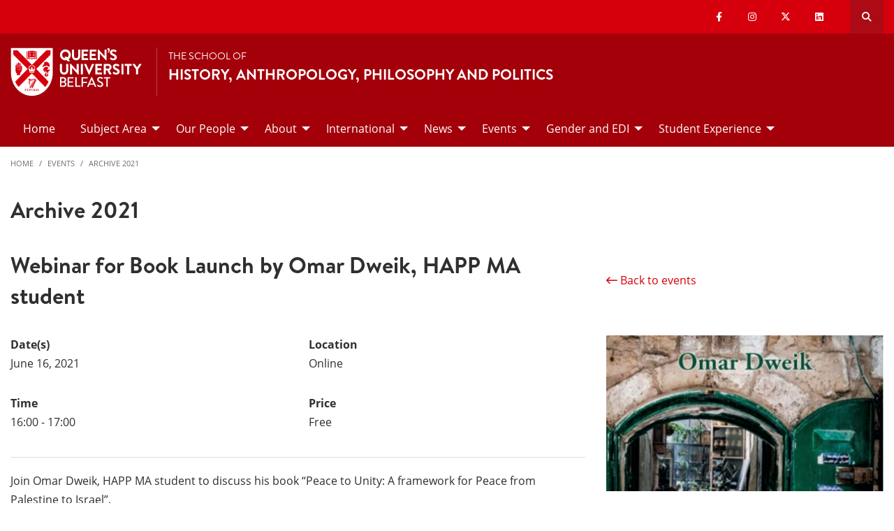

--- FILE ---
content_type: text/html; charset=UTF-8
request_url: https://www.qub.ac.uk/schools/happ/Events/archive-2021/WebinarforBookLaunchbyOmarDweikHAPPMAstudent.html
body_size: 11437
content:
<!doctype html>
<html class="no-js" lang="en">
  <head>     
   	<meta charset="utf-8" />
    <meta name="pageID" content="294721"/> 
    <meta name="page-layout" content="Schools 2019 - Levels"/>
    <meta name="viewport" content="width=device-width, initial-scale=1.0">
        
    



 <!-- Default Values to Fix Server Log Errors -->  
    
        

     
    
    <!-- HEAD START --><!-- HEAD END --> <!-- Head Content --> 

    <!-- Global site tag (gtag.js) - Google Analytics -->
    
<script>
  // Include the following lines to define the gtag() function when
  // calling this code prior to your gtag.js or Tag Manager snippet
  
  window.dataLayer = window.dataLayer || [];
  function gtag(){dataLayer.push(arguments);}

  // Call the default command before gtag.js or Tag Manager runs to
  // adjust how the tags operate when they run. Modify the defaults
  // per your business requirements and prior consent granted/denied, e.g.:
  
  gtag('consent', 'default', {
    'ad_storage': 'denied',
    'ad_user_data': 'denied',
    'ad_personalization': 'denied',
    'analytics_storage': 'denied'
  });
</script>
<script async src='https://www.googletagmanager.com/gtag/js?id=UA-433405-1'></script>
		<script>
			window.dataLayer = window.dataLayer || [];
			function gtag(){dataLayer.push(arguments);}
			gtag('js', new Date());
			gtag('config', 'UA-433405-1');		
		</script>
<script>
		(function(w,d,s,l,i){w[l]=w[l]||[];w[l].push({'gtm.start':
new Date().getTime(),event:'gtm.js'});var f=d.getElementsByTagName(s)[0],
j=d.createElement(s),dl=l!='dataLayer'?'&l='+l:'';j.async=true;j.src=
'https://www.googletagmanager.com/gtm.js?id='+i+dl;f.parentNode.insertBefore(j,f);
})(window,document,'script','dataLayer','GTM-M9BRBF');
</script>
 
		
		<title>Book Launch webinar 16 June 2021 | School of History, Anthropology, Philosophy and Politics | Queen's University Belfast</title> 
    
    
 <!-- Page Title Creation -->
      
    <meta name="description" content="" /><!-- meta description -->      
    <meta name="keywords" content="" /><!-- meta keywords -->         
		<meta name="robots" content=""><!-- navigation object : Meta - robots --> 

    <link href="/schools/media/qub-shield-favicon.ico" rel="shortcut icon" type="image/vnd.microsoft.icon" />
    
    <link rel="apple-touch-icon-precomposed" href="/schools/media/Media,772146,en.png" />
    
		    <!-- Open Graph Tags : Facebook -->
    <meta property="og:locale" content="en_GB" />
    <meta property="og:title" content="" />
    <meta property="og:type" content="article" />
    <meta property="article:published_time" content="Wed, 10 Apr 2019 10:46:11 BST" />
    <meta property="article:modified_time" content="Fri, 9 Jun 2023 07:25:28 BST" />
    <meta property="article:publisher" content="QueensUniversityBelfast" />
    <meta property="og:url" content="http://www.qub.ac.uk/schools/happ/Events/archive-2021/WebinarforBookLaunchbyOmarDweikHAPPMAstudent.html" />    
    <!-- Open Graph Tags : Twitter Card -->
<meta name="twitter:title" content="School Of History, Anthropology, Philosophy And Politics" />
<meta name="twitter:site" content="@HAPPatQUB" />
<meta name="twitter:creator" content="@HAPPatQUB" />	
      
    <link rel="stylesheet" href="/schools/media/schools.css?v=14.0"> <!-- Schools.css /> --> 
    
    <style>

      .has-bg+.has-bg {
        margin-top: inherit;
      }

      .l_two-column img {
        height: auto!important;
      }

      .font-small{
        font-size: 85%;
      }    

      .l_schools .grid-container .primary-nav .menu a:focus{
        background:#fff;
        color: #d6000d;
      }      

      .l_schools .grid-container .priority-nav__wrapper {
        display: inline;
      }    

      footer a {
        /*border-bottom: 1px solid #444;*/
        font-weight: bold;
      }

      footer a:hover {
        text-decoration:none;
        color:#fff;
      }
      footer a.logo, footer .social-list li a {
        border: 0;
      }
      *:focus {
        outline: 2px solid black !important;
      }      


      /*TEMP*/
      .tm-contents-list { border-bottom: none; }
      .tm-contents-list-border { border-bottom: 1px solid #f3f3f3; }
    </style>
    
    
	</head>
  
  <body class="l_schools">
    
    <!-- Google Tag Manager (noscript) -->
    <noscript aria-hidden="true"><iframe title="Google Tag Manager" src="https://www.googletagmanager.com/ns.html?id=GTM-M9BRBF"
    height="0" width="0" style="display:none;visibility:hidden"></iframe></noscript>
    <!-- End Google Tag Manager (noscript) --><!-- Google Tag Manager Code noscript -->
    
    <a id="top"><span class="show-for-sr">Top</span></a>
    
    <!-- EMERGENCY INCLUDE HERE -->	
<!-- Emergency Message: Foundation (893006) - Include Here --> 
    
    <!-- Google Tag Manager (noscript) -->
<noscript><iframe title="Google Tag Manager" src="https://www.googletagmanager.com/ns.html?id=GTM-M9BRBF"
height="0" width="0" style="display:none;visibility:hidden"></iframe></noscript>
<!-- End Google Tag Manager (noscript) -->
<!-- Google Tag Manager Code noscript -->  
    
    <div class="off-canvas-content" data-off-canvas-content>
      
      <div class="schools-header">
        <header>
            <a id="skip-nav" class="show-on-focus text-white" href="#maincontent">Skip to Content</a>

            

           <div id="search__dropdown" class="search__dropdown grid-container" data-toggler=".is-active" aria-expanded="true" role="search">
			<div class="grid-container">
                <div class="grid-x align-right">
                    <div class="large-12 cell">

                      <form id="seek2" name="seek2" action="https://www.qub.ac.uk/search/" method="get">
                        <div class="input-group">
                          <input class="input-group-field" type="search" placeholder="Search for..." id="q" name="query" tabindex="-1" autocomplete="off" required>
                          <div class="input-group-button">
                            <button class="button"><span class="fas fa-search"></span><span class="show-for-sr">SEARCH</span></button>
                          </div>
                        </div>
                      </form>
                    </div>
                </div>
			</div>
           </div>
<div class="top-nav">
        <div class="grid-container">
            <div class="grid-x">
                <div class="large-12 cell">

                    <div class="float-left">
                      <div class="hide-for-large">
                                                    <a href="//www.qub.ac.uk/"><img src="/schools/media/Media,767339,en.svg" alt="LOGO(small) - Queen's University Belfast" /></a>
                      </div>
                  	</div>

            <div class="float-right">
              
			  <ul class="show-for-xlarge social-links"><li class='show-for-large'><a href='https://en-gb.facebook.com/HAPPatQUB/'><span class='fab fa-facebook-f' ></span><span class='show-for-sr'>Our facebook</span></a></li><li class='show-for-large'><a href='https://www.instagram.com/qubelfast/?hl=en'><span class='fab fa-instagram' ></span><span class='show-for-sr'>Our instagram</span></a></li><li class='show-for-large'><a href='https://twitter.com/happatqub?lang=en'><span class='fab fa-x-twitter' ></span><span class='show-for-sr'>Our x-twitter</span></a></li><li class='show-for-large'><a href='https://www.linkedin.com/in/qub-happ-561477233/'><span class='fab fa-linkedin' ></span><span class='show-for-sr'>Our linkedin</span></a></li></ul>   
                 
              <button class="link hide-for-large" data-toggle="offCanvas"><span class="fas fa-bars"></span> <span class="show-for-sr">SEARCH</span></button> 
              <button class="link search" id="toggle-main-search-drawer" data-toggle="search__dropdown"><span class="fas fa-search"></span> <span class="show-for-sr">Open search drawer</span></button>
                                    

            </div>
            
            </div>
        </div>
    </div>
</div>

<a id="d.en.870494"></a>

<div id="title-bar" class="padding-vertical-1">
    <div class="grid-container ">
        <div class="grid-x"> <!-- <div class="grid-x align-middle"> -->

             <div class="cell large-shrink medium-6 small-6 title-bar__logo divider show-for-large">
                      <a href="https://www.qub.ac.uk">                        
                        <img src="/schools/media/Media,767339,en.svg" alt="LOGO(large) - Queen's University Belfast" />  
                      	<!---->
                      </a>
             </div>
                        
             <div class="cell large-auto small-12 medium-12 title-bar__header--cell">
                            
                        
<a href='/schools/happ/'><p>The School of</p><h1 class="h4 text-uppercase">History, Anthropology, Philosophy And Politics</h1></a>
                                                
                        </div>  

        </div>
    </div>
</div>
 <!-- Header Content -->
            <!-- Top Nav and off canvas nav code -->
          
<!-- Priority Navigation -->
        <div class="primary-nav-container" aria-labelledby="primary-nav1">
            <div class="grid-container">
                <div class="grid-x grid-padding-x">
                    <div class="cell">

                            <nav class="nav" aria-label="primary navigation" id="primary-nav1">


                                <div class="primary-nav large-12 show-for-large cell priority-wrap">
                                    <ul class="dropdown menu" data-dropdown-menu data-hover-delay="0" data-closing-time="0">
										<li><a href="/schools/happ/">Home</a></li><li><a href="/schools/happ/subject-area/">Subject Area</a>
<ul class="multilevel-linkul-0 menu">
<li><a href="/schools/happ/subject-area/history/">History</a></li>
<li><a href="/schools/happ/subject-area/anthropology/">Anthropology</a></li>
<li><a href="/schools/happ/subject-area/philosophy/">Philosophy</a></li>
<li><a href="/schools/happ/subject-area/politics/">Politics and International Relations</a></li>

</ul>

</li><li><a href="/schools/happ/our-people/">Our People</a>
<ul class="multilevel-linkul-0 menu">
<li><a href="/schools/happ/our-people/professional-services-staff/">Professional Services Staff</a></li>
<li><a href="/schools/happ/subject-area/history/people/">History Staff</a></li>
<li><a href="/schools/happ/subject-area/anthropology/people/">Anthropology Staff</a></li>
<li><a href="/schools/happ/subject-area/philosophy/people/">Philosophy Staff</a></li>
<li><a href="/schools/happ/subject-area/politics/people/">Politics and International Relations Staff</a></li>
<li><a href="/schools/happ/our-people/fellows-postdoctoral-researchers-and-visiting-fellows/">Fellows, Postdoctoral Researchers and Visiting Fellows</a></li>

</ul>

</li><li><a href="/schools/happ/about/">About</a>
<ul class="multilevel-linkul-0 menu">
<li><a href="/schools/happ/about/location/">Location</a></li>
<li><a href="/schools/happ/about/facilities/">Facilities</a></li>

</ul>

</li><li><a href="/schools/happ/international/">International</a>
<ul class="multilevel-linkul-0 menu">
<li><a href="https://www.qub.ac.uk/about/Leadership-and-structure/Faculties-and-Schools/Arts-Humanities-and-Social-Sciences/AHSSGlobalFellows/">AHSS Global Fellows</a></li>

</ul>

</li><li><a href="/schools/happ/news/">News</a>
<ul class="multilevel-linkul-0 menu">
<li><a href="/schools/happ/news/archive-2023/">Archive 2023</a></li>
<li><a href="/schools/happ/news/archive-2022/">Archive 2022</a></li>
<li><a href="/schools/happ/news/archive-2021/">Archive 2021</a></li>

</ul>

</li><li><a href="/schools/happ/Events/">Events</a>
<ul class="multilevel-linkul-0 menu">
<li><a href="/schools/happ/Events/annual-lectures/">Annual Lectures</a></li>
<li><a href="/schools/happ/Events/africa-research-forum/">Africa Research Forum</a></li>
<li><a href="/schools/happ/Events/religious-studies-research-forum/">Religious Studies Research Forum </a></li>

</ul>

</li><li><a href="/schools/happ/gender-and-edi/">Gender and EDI</a>
<ul class="multilevel-linkul-0 menu">
<li><a href="/schools/happ/gender-and-edi/events-news-archive/">Events and News Archive</a></li>
<li><a href="/schools/happ/gender-and-edi/upcoming-events/">Upcoming Events</a></li>

</ul>

</li><li><a href="/schools/happ/student-experience/">Student Experience</a>
<ul class="multilevel-linkul-0 menu">
<li><a href="/schools/happ/student-experience/scholarships-funding/">Scholarships and Funding</a></li>
<li><a href="/schools/happ/student-experience/phd-HAPP/">PhD </a></li>
<li><a href="/schools/happ/student-experience/ma-experience/">MA Experience</a></li>
<li><a href="/schools/happ/student-experience/undergraduate-opportunities/">Undergraduate Opportunities</a></li>
<li><a href="/schools/happ/student-experience/gb-student-happ/">GB Student Life</a></li>
<li><a href="/schools/happ/student-experience/international-student-experience/">International Student Experience</a></li>
<li><a href="/schools/happ/student-experience/happ-alumni/">HAPP Alumni</a></li>

</ul>

</li>                                    </ul>
                                </div>
                             </nav>

                    </div>
                </div>
            </div>
        </div>

<!-- Off Canvas Navigation -->
<div class="primary-nav-container hide-for-large">

    <div class="grid-container">
        <div class="grid-x grid-padding-x">
            <div class="cell">

                <div class="off-canvas in-canvas-for-large position-right" id="offCanvas" data-off-canvas>

                    <div class="primary-nav">
						<ul class="vertical large-horizontal menu" data-responsive-menu="drilldown large-dropdown">
							<li><a href="/schools/happ/">Home</a></li><li><a href="/schools/happ/subject-area/">Subject Area</a>
<ul class="multilevel-linkul-0 menu">
<li><a href="/schools/happ/subject-area/history/">History</a></li>
<li><a href="/schools/happ/subject-area/anthropology/">Anthropology</a></li>
<li><a href="/schools/happ/subject-area/philosophy/">Philosophy</a></li>
<li><a href="/schools/happ/subject-area/politics/">Politics and International Relations</a></li>

</ul>

</li><li><a href="/schools/happ/our-people/">Our People</a>
<ul class="multilevel-linkul-0 menu">
<li><a href="/schools/happ/our-people/professional-services-staff/">Professional Services Staff</a></li>
<li><a href="/schools/happ/subject-area/history/people/">History Staff</a></li>
<li><a href="/schools/happ/subject-area/anthropology/people/">Anthropology Staff</a></li>
<li><a href="/schools/happ/subject-area/philosophy/people/">Philosophy Staff</a></li>
<li><a href="/schools/happ/subject-area/politics/people/">Politics and International Relations Staff</a></li>
<li><a href="/schools/happ/our-people/fellows-postdoctoral-researchers-and-visiting-fellows/">Fellows, Postdoctoral Researchers and Visiting Fellows</a></li>

</ul>

</li><li><a href="/schools/happ/about/">About</a>
<ul class="multilevel-linkul-0 menu">
<li><a href="/schools/happ/about/location/">Location</a></li>
<li><a href="/schools/happ/about/facilities/">Facilities</a></li>

</ul>

</li><li><a href="/schools/happ/international/">International</a>
<ul class="multilevel-linkul-0 menu">
<li><a href="https://www.qub.ac.uk/about/Leadership-and-structure/Faculties-and-Schools/Arts-Humanities-and-Social-Sciences/AHSSGlobalFellows/">AHSS Global Fellows</a></li>

</ul>

</li><li><a href="/schools/happ/news/">News</a>
<ul class="multilevel-linkul-0 menu">
<li><a href="/schools/happ/news/archive-2023/">Archive 2023</a></li>
<li><a href="/schools/happ/news/archive-2022/">Archive 2022</a></li>
<li><a href="/schools/happ/news/archive-2021/">Archive 2021</a></li>

</ul>

</li><li><a href="/schools/happ/Events/">Events</a>
<ul class="multilevel-linkul-0 menu">
<li><a href="/schools/happ/Events/annual-lectures/">Annual Lectures</a></li>
<li><a href="/schools/happ/Events/africa-research-forum/">Africa Research Forum</a></li>
<li><a href="/schools/happ/Events/religious-studies-research-forum/">Religious Studies Research Forum </a></li>

</ul>

</li><li><a href="/schools/happ/gender-and-edi/">Gender and EDI</a>
<ul class="multilevel-linkul-0 menu">
<li><a href="/schools/happ/gender-and-edi/events-news-archive/">Events and News Archive</a></li>
<li><a href="/schools/happ/gender-and-edi/upcoming-events/">Upcoming Events</a></li>

</ul>

</li><li><a href="/schools/happ/student-experience/">Student Experience</a>
<ul class="multilevel-linkul-0 menu">
<li><a href="/schools/happ/student-experience/scholarships-funding/">Scholarships and Funding</a></li>
<li><a href="/schools/happ/student-experience/phd-HAPP/">PhD </a></li>
<li><a href="/schools/happ/student-experience/ma-experience/">MA Experience</a></li>
<li><a href="/schools/happ/student-experience/undergraduate-opportunities/">Undergraduate Opportunities</a></li>
<li><a href="/schools/happ/student-experience/gb-student-happ/">GB Student Life</a></li>
<li><a href="/schools/happ/student-experience/international-student-experience/">International Student Experience</a></li>
<li><a href="/schools/happ/student-experience/happ-alumni/">HAPP Alumni</a></li>

</ul>

</li>						</ul>
                    </div>

                    <button class="close-button" aria-label="Close menu" type="button" data-close>
                      <span aria-hidden="true">&times;</span>
                    </button>

                    <div class="hide-for-large">
                                            
                      <ul class="social-media"><li class=''><a href='https://en-gb.facebook.com/HAPPatQUB/'><span class='fab fa-facebook-f' ></span><span class='show-for-sr'>Our facebook</span></a></li><li class=''><a href='https://www.instagram.com/qubelfast/?hl=en'><span class='fab fa-instagram' ></span><span class='show-for-sr'>Our instagram</span></a></li><li class=''><a href='https://twitter.com/happatqub?lang=en'><span class='fab fa-x-twitter' ></span><span class='show-for-sr'>Our x-twitter</span></a></li><li class=''><a href='https://www.linkedin.com/in/qub-happ-561477233/'><span class='fab fa-linkedin' ></span><span class='show-for-sr'>Our linkedin</span></a></li></ul>                      
                    </div>

                </div>
            </div>

        </div>

    </div>

</div>

          
          <!---End Top Nav and off canvas nav code -->
          
           <!--Start Secondary Nav Mobile-->
            <div class="hide-for-large">
                <div class="title-bar margin-0" data-toggler="secondary-nav-mobile mobile-menu-arrow" data-responsive-toggle="secondary-nav-mobile" data-hide-for="large" style="cursor: pointer;">
                    <div data-toggle="secondary-nav-mobile" style="width: 100%;">
                        <div class="title-bar-title">In This Section<div class="mobile-menu-arrow"></div>
                    </div>
                  </div>
                </div>
              <nav id="secondary-nav-mobile" class="bg-white">
                <ul class="vertical menu">
<li class="fit"><a href="/schools/happ/Events/annual-lectures/">Annual Lectures</a></li><li class="fit"><a href="/schools/happ/Events/africa-research-forum/">Africa Research Forum</a></li><li class="fit"><a href="/schools/happ/Events/religious-studies-research-forum/">Religious Studies Research Forum </a></li>                </ul>
                <hr class="margin-0">
              </nav>
          </div><!--Close Secondary Nav Mobile-->
          
          
          
        </header>
			</div>               
				
      <div class="pre-content">
      	
 			</div>
      
      
      <div class="grid-container">
        <div class="grid-x grid-margin-x grid-padding-y">
          <div class="cell">
            <!-- Breadcrumb START -->
            <nav aria-label="Breadcrumb">
                      
              <ul class="breadcrumbs display-block">
                <li><a href="/schools/happ/">Home</a></li>
                <li class="hide"><a href="/schools/happ/">School of History, Anthropology, Philosophy and Politics</a></li><li><a href="/schools/happ/Events/">Events</a></li><li><a href="/schools/happ/Events/archive-2021/">Archive 2021</a>
                </li>
              </ul>
                      
                      
            </nav>
            <!-- Breadcrumb END --> 
          </div>
        </div>
      </div>        
     
     
		<!--php echo( $mainContentHTMLStart ); -->
<div class='grid-container large-margin-vertical-1'>
			<div class='grid-x grid-margin-x'>
				<div class='xlarge-9 large-8 cell' id='l-schools-left-col'>
          
          
          <main class="l_two-column" id="maincontent">            
					
            <h1 class="main-title" aria-level="1" >Archive 2021</h1><!--Link Text: -->

<style>
  
/*hide page title and breadcrumb
.l_core .main-title, .l_core  .sticky-container {
    display: none;
}*/
  
  /*hide "event listings" link in breadcrumb*/
  .l_core .breadcrumbs li:last-child {
      display:none;
  }   
  
  /*SCHOOLS - hide right column*/
  .l_schools #l-schools-left-col {
    width: calc(100% - 1.875rem);
  }

  .l_schools .right-column {
      display: none;
  }  
  
  /*MAPS*/
  .event-map iframe {
    /*height: 300px;*/
    border: 0;
    width: 100%;
  }
  
  .event-map:before {
    padding-top: 0;
  }
    
  
  table tbody a:hover {
      text-decoration: none;
	}
  
   
</style>

<!-- CT - Event Listing - Content Layout: 540164 - text/fulltext - cid-1098763 -->
<!-- CNAME/CID:  Book Launch webinar 16 June 2021/1098763 -->
<div class="wrapper margin-top-1 margin-bottom-2">
        <div class="grid-container events-container">
            <div class="grid-x grid-margin-x">
             
              
              <div class="large-12 cell margin-bottom-1">
                <div class="grid-x grid-margin-x grid-padding-y align-middle">
                  <div class="xlarge-8 cell small-order-2 xlarge-order-1">
                    <h1 class="margin-0">Webinar for Book Launch by Omar Dweik, HAPP MA student</h1>
                  </div>
                  <div class="xlarge-4 cell small-order-1 xlarge-order-2">
                    <div class="xxlarge-padding-left-1">
                      <a class="back-link" href="./"><span class="far fa-long-arrow-left text-primary" aria-hidden="true"></span> Back to events</a>
                    </div>
                  </div>
                </div>
              </div>
              
    
                <div class="xlarge-8 cell" id="content">
    
                    <div class="grid-x grid-margin-x">
    
                        <!-- DESCRIPTION & IMAGE -->
                        <div class="small-12 cell small-order-2 xlarge-order-1">
                          	
                          
                          
                                                    
                          
                            
                          	
                            <img src='/schools/media/Media1098760smxx-800x450.jpg' 
                                alt='Webinar Book Launch 16 June 2021'
                                width='960' 
                                height='540' 
                                class='width-100 hide-for-xlarge margin-bottom-1' 
                                loading='lazy' />   
                        </div>
    
                        <!-- EVENT DETAILS & BOOKING -->
                        <div class="small-12 cell small-order-1 xlarge-order-2">
                            <div class="grid-x grid-margin-x small-up-1 medium-up-2">
    
                                <div class="cell medium-margin-bottom-1">
                                    <dl class="mb-10 medium-margin-bottom-0">
                                        <div class="grid-x grid-margin-x">
                                            <div class="small-1 medium-12 cell">
                                                <dt>
                                                    <span class="show-for-medium">Date(s)</span>
                                                    <span class="hide-for-medium far fa-calendar-alt"></span>
                                                </dt>
                                            </div>
                                            <div class="small-11 medium-12 cell">
                                                <dd class="margin-bottom-0">
                                                   June 16, 2021                                                </dd>
                                            </div>
                                        </div>
                                    </dl>
                                </div>
        
                              
                              
    
                                <div class="cell medium-margin-bottom-1">
                                    <dl class="mb-10 medium-margin-bottom-0">
                                        <div class="grid-x grid-margin-x">
                                            <div class="small-1 medium-12 cell">
                                                <dt>
                                                    <span class="show-for-medium">Location</span>
                                                    <span class="hide-for-medium far fa-map-marker-alt"></span>
                                                </dt>
                                            </div>
                                            <div class="small-11 medium-12 cell">
                                                <dd class="margin-bottom-0">
                                                    <address class="margin-0" style="max-width: 350px;">
                                                        Online
                                                    </address>
                                                </dd>
                                            </div>
                                        </div>
                                    </dl>
                                </div>
    
                                <div class="cell">
                                    <dl class="mb-10 medium-margin-bottom-0">
                                        <div class="grid-x grid-margin-x">
                                            <div class="small-1 medium-12 cell">
                                                <dt>
                                                    <span class="show-for-medium">Time</span>
                                                    <span class="hide-for-medium far fa-clock"></span>
                                                </dt>
                                            </div>
                                            <div class="small-11 medium-12 cell">
        										<dd class="margin-bottom-0">16:00 - 17:00</dd>
                                            </div>
                                        </div>
                                    </dl>
                                </div>
                              
                              
                              
                              <div class='cell'>
                                    <dl>
                                        <div class='grid-x grid-margin-x'>
                                            <div class='small-1 medium-12 cell'>
                                                <dt>
                                                    <span class='show-for-medium'>Price</span>
                                                    <span class='hide-for-medium far fa-pound-sign'></span>
                                                </dt>
                                            </div>
                                            <div class='small-11 medium-12 cell'>
                                                <dd class='margin-bottom-0'>
                                                    Free
                                                </dd>
                                            </div>
                                        </div>
                                    </dl>
                                </div>
    
                                
    
                            </div>
                          
                          
                          
                                                    
                          
                          	                           
                              
                        </div>
    
                    </div>
    
                    <div class="show-for-xlarge">
                        <hr />
                    </div>
                  
                                      
                    
    
                    <div class="wysiwyg">
                        <p>Join Omar Dweik, HAPP MA student to discuss his book “<span style="font-style: inherit; font-weight: inherit;">Peace to Unity: A framework for Peace from Palestine to Israel”.</span></p>
<p>The events of recent weeks have highlighted the importance for peace between Palestine and Israel. The dominant peace proposition, the two-state solution, has not yielded results and entrenched animosity. Additionally, in an era marked by interconnectedness and the erosion of borders and traditional state models, it seems like a step backwards to follow the two-state narrative. For that reason, in this webinar, I will share my ideas on a confederate structure for Israel and Palestine The idea works with, rather than against the situation on the ground and is to my mind realistic and manageable. Having taken inspiration from the Belfast agreements (and other international documents), Queen’s University Belfast students and staff are well situated to drive new, fresh and impactful ideas to resolve the decades-old conflict.&nbsp;&nbsp;</p>
<p>Wednesday 16 June, 4-5pm, MS Teams</p>
<p><span style="font-style: inherit; font-weight: inherit;">Link to register your interest&nbsp;</span><a href="https://eur02.safelinks.protection.outlook.com/?url=https%3A%2F%2Fforms.office.com%2FPages%2FResponsePage.aspx%3Fid%3D6ner6qW040mh6NbdI6HyhiONjh20sfJHrUdOcSFQB-xUNTBWOVhUQk1UNzJFVjQ2UzhHOEQxVjRBTi4u&amp;data=04%7C01%7Clorna.oconnor%40qub.ac.uk%7Cff9336af7d3a48717f6808d92a564fbd%7Ceaab77eab4a549e3a1e8d6dd23a1f286%7C0%7C0%7C637587372455928963%7CUnknown%7CTWFpbGZsb3d8eyJWIjoiMC4wLjAwMDAiLCJQIjoiV2luMzIiLCJBTiI6Ik1haWwiLCJXVCI6Mn0%3D%7C1000&amp;sdata=2geYbzhLgoAIeExgWjFbP3K3v1Y%2BbveQ1qKCkLNU3M0%3D&amp;reserved=0" data-auth="Verified" data-linkindex="3">Peace to Unity webinar</a></p>
<p><img src="/schools/media/Media1098795smxx.png" alt="Omar Dweik Book Cover" style="width:290px; height:414px;" /></p>      
                    </div>
                     
                  
                    


    
    
                    <div class="grid-x grid-margin-x grid-margin-y margin-bottom-1">
                                            
                           <div class="small-6 small-order-2 medium-order-1 cell">
                                <dl>
                                    <dt>Event type</dt>                                                                         
                                  	<dd class="margin-bottom-0"><a class="underline" href="/events/whats-on/?type=Lecture+%2F+Talk+%2F+Discussion"/>Lecture / Talk / Discussion</a></dd>                                </dl>
                            </div>	
                      
                      
                           <div class="medium-6 small-order-1 medium-order-2 cell">
                                <dl>
                                    <dt>Department</dt>                                                                          
                                  	<dd class="margin-bottom-0">School of History, Anthropology, Philosophy and Politics</dd>                                </dl>
                            </div>	       
                      
                        
 	<div class="small-6 small-order-3 cell">
		<dl>
        <dt>Audience</dt><dd class="margin-bottom-0"><a class="underline" href="/events/whats-on/?audience=All" aria-label="Audience: All">All</a></dd></dl>
                      </div>  
                   
                      
                        <div class="small-6 cell small-order-6">
                          <dl>
                            <dt class="mb-5">Add to calendar</dt>
                            <dd class="margin-0">
                              <ul class="menu simple">
                                <li><a href="http://www.google.com/calendar/event?action=TEMPLATE&dates=20210616T160000%2F20210616T170000&text=Webinar for Book Launch by Omar Dweik, HAPP MA student&location=Online" title="Save to Google Calendar" target="_blank"><span class="fab fa-google"></span></a></li>                                
                                
                                <li><a href="https://outlook.office.com/calendar/0/action/compose?allday=false&enddt=2021-06-16T17%3A00%3A00&location=Online&path=%2Fcalendar%2Faction%2Fcompose&rru=addevent&startdt=2021-06-16T16%3A00%3A00&subject=Webinar for Book Launch by Omar Dweik, HAPP MA student" title="Save to Outlook Calendar" target="_blank"><span class="fa-brands fa-microsoft"></span></a></li>

                                
                              </ul>
                            </dd>
                          </dl>
                        </div>
                      
                                            
                      
                      
                                            
                      
                    </div>
                  
                  
                  	                    
                    <table>
                        <caption>Event Organiser Details</caption>
                      
                        
                      
                        
                      
                      
                      	   
                      
                      
                        
                        <tr>
                            <td><strong>Website</strong></td>
                            <td><a href='https://www.qub.ac.uk/schools/happ/' class='underline'>https://www.qub.ac.uk/schools/happ/</a></td>
                        </tr> 
                      
                    </table>
                  
                                      
    
    
                    <div class="cell margin-top-1">
                        <a id="share-button" class="share-button" data-toggle="share-1"><span class="far fa-share-alt margin-0"></span><span class="text-black">Share</span></a>
                        <div class="dropdown-pane share-dropdown" id="share-1" data-dropdown data-auto-focus="true" data-close-on-click="true">
                            <ul>
                                <li><a href="javascript:window.open('http://www.facebook.com/sharer/sharer.php?u=https://www.qub.ac.uk/schools/happ/Events/archive-2021/WebinarforBookLaunchbyOmarDweikHAPPMAstudent.html&t=Webinar for Book Launch by Omar Dweik, HAPP MA student', 'facebook_share', 'height=320, width=640, toolbar=no, menubar=no, scrollbars=no, resizable=no, location=no, directories=no, status=no');void(0);" class="facebook">Facebook</a></li>
                  <li><a href="javascript:window.open('https://twitter.com/intent/tweet?text=Webinar for Book Launch by Omar Dweik, HAPP MA student&url=https://www.qub.ac.uk/schools/happ/Events/archive-2021/WebinarforBookLaunchbyOmarDweikHAPPMAstudent.html', 'twitter_share', 'height=320, width=640, toolbar=no, menubar=no, scrollbars=no, resizable=no, location=no, directories=no, status=no');void(0);" class="twitter">Twitter</a></li>
                  <li><a href="javascript:window.open('https://www.linkedin.com/shareArticle?mini=true&url=https://www.qub.ac.uk/schools/happ/Events/archive-2021/WebinarforBookLaunchbyOmarDweikHAPPMAstudent.html&title=Webinar for Book Launch by Omar Dweik, HAPP MA student','linkedin_share', 'height=320, width=640, toolbar=no, menubar=no, scrollbars=no, resizable=no, location=no, directories=no, status=no');" class="linkedin">LinkedIn</a></li>
                              <li><a href="https://service.weibo.com/share/share.php?url=http://www.qub.ac.uk/schools/happ/Events/archive-2021/WebinarforBookLaunchbyOmarDweikHAPPMAstudent.html&appkey=&title=Webinar for Book Launch by Omar Dweik, HAPP MA student&pic=&ralateUid=&language=zh_cn','weibo_share', 'height=320, width=640, toolbar=no, menubar=no, scrollbars=no, resizable=no, location=no, directories=no, status=no');" class="weibo">Weibo</a></li> 
                  <li><a href="mailto:?subject=Webinar for Book Launch by Omar Dweik, HAPP MA student - Shared from Queen's University Belfast&body=https://www.qub.ac.uk/schools/happ/Events/archive-2021/WebinarforBookLaunchbyOmarDweikHAPPMAstudent.html" class="email">Email</a></li>
                            </ul>
                        </div>
                    </div>
    
                </div>
              
              
                <!-- SIDEBAR -->
                <div class="xlarge-4 cell show-for-xlarge">
                                                      
                  
                    <div class="xxlarge-padding-left-1">
                      
                      	
                        <img src='/schools/media/Media1098760smxx-800x450.jpg' 
                            alt='Webinar Book Launch 16 June 2021'
                            width='960' 
                            height='540' 
                            class='width-100 margin-bottom-1' 
                            loading='lazy' /> 
                        
                        <div class="grid-x grid-margin-x small-up-1 medium-up-2 xlarge-up-1">
                            <div class="cell" style="margin-bottom: 20px;">
                              	
                                                      
                               
						                                
                              
                            </div>
                        </div>
                    </div>
                </div>
    
                
              

              
            </div>
              
    
    
        </div>
    </div>

        
<script type="application/ld+json">
{
  "@context": "http://schema.org",
  "@type": "Event",
  "location": {
    "@type": "Place",
    "name": "Online",
    "address": {
      "@type": "PostalAddress",
      "addressCountry": "UK"
    }
  },  
  "organizer": {
    "@type": "Person",
    "name": "",
    "url": "https://www.qub.ac.uk/schools/happ/"
  },
  "additionalType": "Lecture / Talk / Discussion",
  "eventStatus": "",
  "name": "Book Launch webinar 16 June 2021",
  "startDate": "Wed, 16 Jun 2021 16:00:00 BST",
  "endDate": "Wed, 16 Jun 2021 17:00:00 BST",
  "image": "/schools/media/Media1098760smxx.jpg",
  "description": "Join Omar Dweik, HAPP MA student to discuss his book &ldquo;Peace to Unity: A framework for Peace from Palestine to Israel&rdquo;.
The events of recent weeks have highlighted the importance for peace between Palestine and Israel. The dominant peace proposition, the two-state solution, has not yielded results and entrenched animosity. Additionally, in an era marked by interconnectedness and the erosion of borders and traditional state models, it seems like a step backwards to follow the two-state narrative. For that reason, in this webinar, I will share my ideas on a confederate structure for Israel and Palestine The idea works with, rather than against the situation on the ground and is to my mind realistic and manageable. Having taken inspiration from the Belfast agreements (and other international documents), Queen&rsquo;s University Belfast students and staff are well situated to drive new, fresh and impactful ideas to resolve the decades-old conflict.&nbsp;&nbsp;
Wednesday 16 June, 4-5pm, MS Teams
Link to register your interest&nbsp;Peace to Unity webinar
",
  "offers": {
    "@type": "Offer",
    "price": "Free",
    "priceCurrency": "GBP",
    "url": ""
  },
  "audience": {
    "audienceType": "All"
  }
}
</script></main>
	</div>

				<!--<div class='xxlarge-3 xlarge-4 cell small-order-1 medium-order-1 right-column'>-->
				<div class='xlarge-3 large-4 cell margin-bottom-2 right-column'>
					
       <!--t4 type="media" id="872610" right nav/--> 
          
        <!--Begin Right Col Navigation Logic --> 
                    
        <!--End Right ColNnavigation Logic -->  
         
          
<div class="contextual-navigation large-margin-bottom-2 show-for-large" aria-label="Secondary"> 
  
 

  
  <div class="contextual-nav hide-for-small"> 

<h6 class="tm_panel padding-top-1 padding-right-1 show-for-large">Events</h6><nav id="secondary-nav" aria-label="Secondary"><ul class="vertical menu"><li><span class="hide-for-large font-bold"><a href="/schools/happ/Events/">Events</a></span></li><li class="fit"><a href="/schools/happ/Events/annual-lectures/">Annual Lectures</a></li><li class="fit"><a href="/schools/happ/Events/africa-research-forum/">Africa Research Forum</a></li><li class="fit"><a href="/schools/happ/Events/religious-studies-research-forum/">Religious Studies Research Forum </a></li></ul></div>     
    

  </div> <!--close contextual-nav-->
  
</nav> <!--close contextual-navigation-->

        


        
        
        </div>
		</div>
				</div> <!--Right Col End-->
</div>
</div>
				<div class="post-content">
        	
				</div>

        <footer id="footer">
            
<!-- FOOTER --> <!-- text/html -->
<div id="footer__qub-logo">
    <div class="padding-vertical-2 large-padding-vertical-3 ">

        <div class="grid-container">
            <div class="grid-x grid-margin-x">

                <div class="large-12 margin-bottom-2 large-margin-bottom-3 cell">
                    <a href="/" class="logo">
                        <img src="/schools/media/Media977028smxx.svg" alt="QUB Logo" />
                    </a>
                </div>

                <div class="xlarge-6 cell margin-bottom-2 footer-list">
                
                	<div class="large-12 cell">
                        <h5 class="text-uppercase text-white">Contact Us</h5>
                    </div>
                
                    <div class="grid-x grid-margin-x">

                        <div class="medium-6 cell">
                            <div class='large-3 medium-6 cell footer-list'><h4>Contact Us</h4>
<p>School Of History, Anthropology, <br>Philosophy and Politics<br>25 University Square<br>Belfast BT7 1NN<br><br><br></p>
<p><a href="https://maps.google.com/maps?ll=54.585247,-5.93317&amp;z=17&amp;t=m&amp;hl=en-GB&amp;gl=GB&amp;mapclient=embed&amp;daddr=25%20University%20Square%20Belfast@54.585247,-5.9331702"><strong>GET DIRECTIONS</strong></a></p></div>                        </div>    
                        <div class="medium-6 cell footer-list">                        
                            <div class='large-3 medium-6 cell footer-list'><div class="h4">&nbsp;</div>
<p><strong>Contact<br></strong>+44(0)28&nbsp;9097 5028<br><a href="mailto:happ@qub.ac.uk">happ@qub.ac.uk</a></p></div>                        </div>

                     </div>
                </div>   

                <div class="xlarge-6 cell margin-bottom-2">
                    <div class="grid-x grid-margin-x">

                        <div class="medium-6 cell footer-list">    
                            <div class='large-3 medium-6 cell footer-list'><h4>Quick Links</h4>
<ul class="no-bullet">
<li><a href="/schools/happ/subject-area/history/">History</a></li>
<li><a href="/schools/happ/subject-area/anthropology/">Anthropology</a></li>
<li><a href="/schools/happ/subject-area/philosophy/">Philosophy</a></li>
<li><a href="/schools/happ/subject-area/politics/">Politics and International Studies</a></li>
</ul></div>                        </div>    
                        <div class="medium-6 cell">        
                            <div class='large-3 medium-6 cell footer-list'><h4>Social Media</h4><ul class='social-list'><li><a href='https://en-gb.facebook.com/HAPPatQUB/' aria-label='Social Media Link 1'><span class='fab fa-facebook-f' ></span></a></li><li><a href='https://www.instagram.com/qubelfast/?hl=en' aria-label='Social Media Link 2'><span class='fab fa-instagram' ></span></a></li><li><a href='https://twitter.com/happatqub?lang=en' aria-label='Social Media Link 3'><span class='fab fa-x-twitter' ></span></a></li><li><a href='https://www.linkedin.com/in/qub-happ-561477233/' aria-label='Social Media Link 4'><span class='fab fa-linkedin' ></span></a></li></ul></div>                        </div>

                    </div>
                </div> 

            </div>
        </div>
        
    </div>
</div>

 <!-- Footer Content -->
        </footer>

        <div id="footer__copyright">
          <div class="grid-container padding-vertical-1">
            <div class="grid-x align-middle padding-top-1">
              <div class="medium-3 cell show-for-large margin-bottom-1">				
                <span>© Queen's University Belfast 2024</span>            
              </div>
              <div class="medium-9 cell show-for-large">
                <div class="grid-x align-right text-right">
                  <ul class="no-bullet legal-info">
                    <li><a href="https://www.qub.ac.uk/about/website/privacy-and-cookies/">Privacy and cookies</a></li>
<li><a href="https://www.qub.ac.uk/about/website/accessibility-statement/">Website accessibility</a></li>
<li><a href="https://www.qub.ac.uk/about/Leadership-and-structure/information-compliance-unit/foi">Freedom of information </a></li>
<li><a href="https://www.qub.ac.uk/home/modern-slavery-statement/
">Modern slavery statement</a></li>
<li><a href="https://www.qub.ac.uk/directorates/HumanResources/diversity-and-inclusion/">Equality, Diversity and Inclusion</a></li>
<li><a href="https://www.qub.ac.uk/about/Leadership-and-structure/policies/">University Policies and Procedures</a></li>

                  </ul>
                </div>
              </div>
              <div class="medium-12 cell hide-for-large mobile">
                <div class="grid-x align-left text-left">
                  <div class="h4 text-white">Information</div>
                  <ul class="no-bullet legal-info">
                    <li><a href="https://www.qub.ac.uk/about/website/privacy-and-cookies/">Privacy and cookies</a></li>
<li><a href="https://www.qub.ac.uk/about/website/accessibility-statement/">Website accessibility</a></li>
<li><a href="https://www.qub.ac.uk/about/Leadership-and-structure/information-compliance-unit/foi">Freedom of information </a></li>
<li><a href="https://www.qub.ac.uk/home/modern-slavery-statement/
">Modern slavery statement</a></li>
<li><a href="https://www.qub.ac.uk/directorates/HumanResources/diversity-and-inclusion/">Equality, Diversity and Inclusion</a></li>
<li><a href="https://www.qub.ac.uk/about/Leadership-and-structure/policies/">University Policies and Procedures</a></li>

                  </ul>
                  <p><span>© Queen's University Belfast 2024</span></p>
                </div>
              </div>
            </div>
          </div>
        </div>

<style>
.l_schools .manage-cookies {
    display: block;
  	background: #2f2f2f;
    font-weight: 600;
    color: #fff!important;
    font-size: inherit;
    text-align: center;
    padding: 20px;
    -webkit-transition: all .3s;
    transition: all .3s;
}
</style>
<a onclick="CookieControl.open();" href="javascript:void(0);" class="manage-cookies">Manage cookies</a>

<link rel="stylesheet" href="https://www.qub.ac.uk/assets/fontawesome6/pro/css/all.min.css" crossorigin="anonymous"><!-- FontAwesome 6 -->




 

  <script src="/schools/media/app.js?v=27.0"></script>




  

	
	 

	<!-- cookie-control -->
	<!-- Latest Stable Version -->
<script src="https://cc.cdn.civiccomputing.com/9/cookieControl-9.x.min.js" type="text/javascript"></script>

<script> 
  var config = {
    apiKey: 'dc176849d7dea14c3b7808ce81d3a15a214a3bbc',
    product: 'CUSTOM',
    excludedCountries: ['all'],
    initialState: "NOTIFY",
    consentCookieExpiry: number = 365,
    layout: "POPUP",
    position: "LEFT",
    rejectButton: false,
    closeStyle: "BUTTON",
    settingsStyle: "BUTTON",
    text: {
        title: 'LET US KNOW YOU AGREE TO COOKIES',
        intro: 'We use cookies to give you the best online experience.  Please let us know if you agree to all of these cookies.',
        notifyTitle: 'YOUR CHOICE REGARDING COOKIES',
        necessaryTitle: 'NECESSARY COOKIES',
        necessaryDescription: 'These cookies are essential in order to enable you to move around the website and so cannot be disabled.',
        on: 'On',
        off: 'Off',
        accept: 'ACCEPT COOKIES',
        acceptSettings: 'ACCEPT COOKIES',
        settings: 'GO TO SETTINGS',
        acceptRecommended: 'ACCEPT COOKIES',
        closeLabel: 'Save/Close',
    },
    branding: {
        backgroundColor: 'rgba(143,14,32, 0.9)',
        removeAbout: true,
        fontFamily: '"Open Sans",sans-serif',
        toggleColor: '#fff',
        fontSize: "0.9em",
        fontSizeTitle: "0.9em",
        fontSizeHeaders: "0.9em",
        acceptText: '#8f0e20',
        acceptBackground: '#fff',
        removeIcon: true
    },

    necessaryCookies: ['session', 'session-src', 'pamui-xsrf-token', 'SESSION_TOKEN'],

    optionalCookies: [
        {
            name: 'ANALYTICS Cookies',
            label: 'ANALYTICS COOKIES',
            recommendedState: 'on',
            description: 'Allow performance cookies for analytics tools that help us improve the experience of using our site.',
            cookies: ['_ga', '_ga*', '_gid', '_gat', '__utma', '__utmt', '__utmb', '__utmc', '__utmz', '__utmv'],
            onAccept: function () {
                gtag('consent', 'update', {
                    'analytics_storage': 'granted'
                });

            },
            onRevoke: function () {
                gtag('consent', 'update', {
                    'analytics_storage': 'denied'
                });

            }
        }, {
            name: 'Marketing Cookies',
            label: 'MARKETING COOKIES',
            recommendedState: 'on',
            description: 'Allow us to personalise ads, such as providing reminders of Open Days, by sharing information about your site use with partners we work with.',
            cookies: ['_gcl_au', 'Hm_lpvt*', 'Hm_lvt*', 'cuvid*', 'cusid*', 'cuvon*', 'cd_optout_accountkey', '_fbp*', 'questback.popup.qubtest1.s', 'questback.popup.qubtest1.p'],
            onAccept: function () {
                gtag('consent', 'update', {
                    'ad_storage': 'granted',
                    'ad_user_data': 'granted',
                    'ad_personalization': 'granted'
                });

            },
            onRevoke: function () {
                gtag('consent', 'update', {
                    'ad_storage': 'denied',
                    'ad_user_data': 'denied',
                    'ad_personalization': 'denied'
                });
            }
        }
    ],

    statement: {
        description: 'For more detailed information on the cookies we use, please check our',
        name: 'Privacy Policy',
        url: 'https://www.qub.ac.uk/about/website/privacy-and-cookies/',
        updated: '29/05/2020'
    }

};

CookieControl.load(config);
  
  
</script>


 

  </body>    
</html>